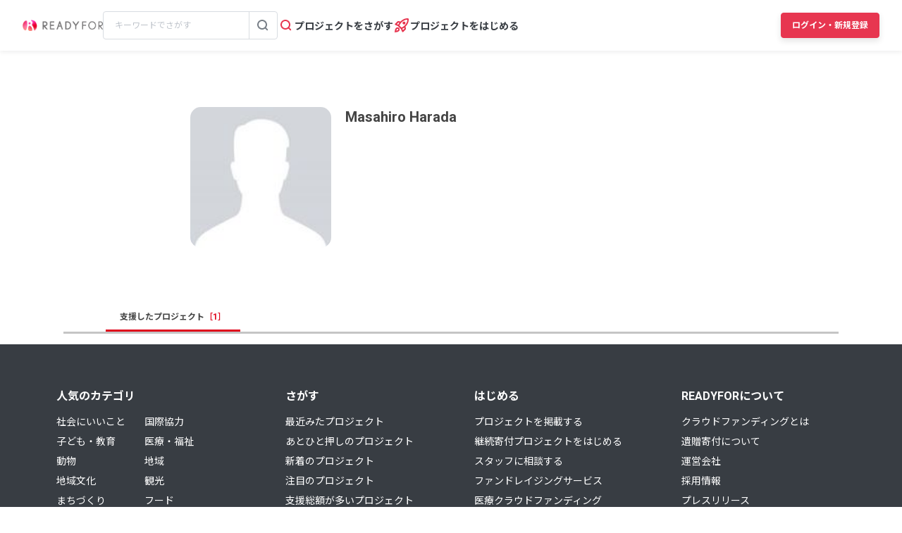

--- FILE ---
content_type: text/css
request_url: https://readyfor.jp/assets/eyecatch-6160e35929b0c613984f4b296c1a8bce070c4d6195c7c9a775eb0d48bcf97847.css
body_size: -210
content:
.eyecatch{position:relative;width:960px;height:285px;margin:0px auto 10px auto}
